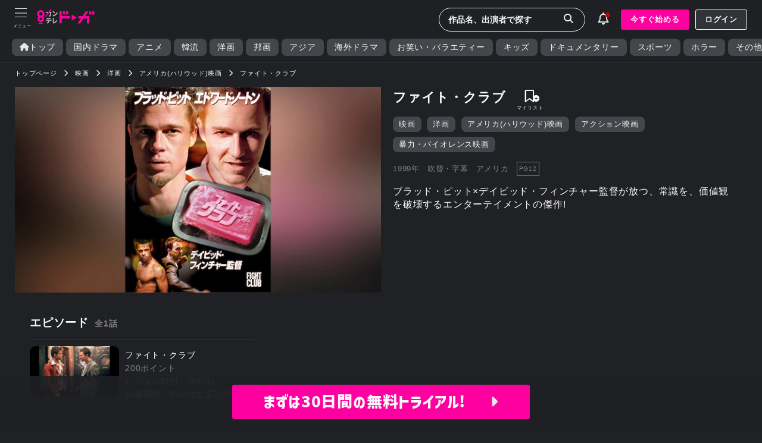

--- FILE ---
content_type: text/html; charset=UTF8
request_url: https://ktv-smart.jp/store/series.php?id=320600
body_size: 31567
content:
<!DOCTYPE html>
<html lang='ja'>
<head>
<!-- Google Tag Manager -->
<script>(function(w,d,s,l,i){w[l]=w[l]||[];w[l].push({'gtm.start':
new Date().getTime(),event:'gtm.js'});var f=d.getElementsByTagName(s)[0],
j=d.createElement(s),dl=l!='dataLayer'?'&l='+l:'';j.async=true;j.src=
'https://www.googletagmanager.com/gtm.js?id='+i+dl;f.parentNode.insertBefore(j,f);
})(window,document,'script','dataLayer','GTM-M8TFR9P');</script>
<!-- End Google Tag Manager -->
<!-- meta -->
  <meta charset='UTF-8'>
  <meta name="keywords"               content="関西テレビ放送,カンテレ,カンテレドーガ,動画,無料動画,関テレ,KTV,ハチエモン,テレビ,TV,テレビ局,8チャンネル">
  <meta name="description"            content="カンテレドーガ｜初回30日間無料トライアル！見たい分だけムダなくレンタル！">
  <meta http-equiv="x-xrds-location"  content="https:///secure/auth/d/xrds.php" />
  <meta name="viewport"               content="initial-scale=1.0, maximum-scale=1.0, minimum-scale=1.0, user-scalable=no">
  <meta name="apple-touch-fullscreen" content="yes">
  <meta name="format-detection"       content="telephone=no">
  <meta name="copyright"              content="Copyright © Kansai Television Co. Ltd. All Rights Reserved. powered BY Peche INC.">
<!-- Open Graph Protocol Tag -->
  <meta property="og:type"         content="tv_show"/>
  <meta property="og:locale"       content="ja_JP"/>
  <meta property="og:site_name"    content="カンテレドーガ"/>
  <meta property="og:url"          content="https://ktv-smart.jp/"/>
  <meta property="og:image:width"  content="1920"/>
  <meta property="og:image:height" content="1440"/>
  <meta name="twitter:site"        content="@ktvsmart" />
  <meta name="twitter:card"        content="summary_large_image" />
  <meta property="og:title"        content="カンテレドーガ｜関西テレビの動画配信サービス【初回30日間無料トライアル！】"/>
  <meta name="twitter:title"       content="カンテレドーガ｜関西テレビの動画配信サービス【初回30日間無料トライアル！】"/>
  <meta property="og:image"        content="https://imgv.vm-movie.jp/image/vm_pc/aspect16x9_1920/320/u320600.jpg?w=640&sv=dx"/>
  <meta name="twitter:image"       content="https://imgv.vm-movie.jp/image/vm_pc/aspect16x9_1920/320/u320600.jpg?w=640&sv=dx"/>
    <meta property="og:description"  content="「ファイト・クラブ」を見るならカンテレドーガ！【初回30日間無料トライアル！】"/>
  <meta name="twitter:description" content="「ファイト・クラブ」を見るならカンテレドーガ！【初回30日間無料トライアル！】"/>
  <!-- title -->
  <title>カンテレドーガ｜関西テレビの動画配信サービス【初回30日間無料トライアル！】</title>
<!-- link -->
  <link rel="icon" href="https://img.ktv-smart.jp/favicon.ico">
  <link rel="apple-touch-icon" href="https://img.ktv-smart.jp/dl.php?type=icon&name=touch-icon">
<!--css-->
  <!--<link href="https://cdn.jsdelivr.net/npm/bootstrap@5.0.2/dist/css/bootstrap.min.css" rel="stylesheet" integrity="sha384-EVSTQN3/azprG1Anm3QDgpJLIm9Nao0Yz1ztcQTwFspd3yD65VohhpuuCOmLASjC" crossorigin="anonymous">-->
  <!--<link href="https://use.fontawesome.com/releases/v5.6.1/css/all.css" rel="stylesheet">-->
  <link rel="stylesheet" href="/css/00002/swiper-bundle.min.css?202601241933" />
  <link rel="stylesheet" type="text/css" href="/css/destyle.css">
  <link rel="stylesheet" type="text/css" href="/css/base.css?202601241933">
  <link rel="stylesheet" type="text/css" href="/css/all.min.css">
<!--js-->
  <script src="https://ajax.googleapis.com/ajax/libs/jquery/3.6.0/jquery.min.js"></script>
  <!--<script src="https://cdn.jsdelivr.net/npm/bootstrap@5.0.2/dist/js/bootstrap.bundle.min.js" integrity="sha384-MrcW6ZMFYlzcLA8Nl+NtUVF0sA7MsXsP1UyJoMp4YLEuNSfAP+JcXn/tWtIaxVXM" crossorigin="anonymous"></script>-->
  <!--<script src="https://cdnjs.cloudflare.com/ajax/libs/jquery.bootstrapvalidator/0.5.3/js/bootstrapValidator.min.js"></script>-->
  <!--<script src="https://cdn.jsdelivr.net/layzr.js/2.0.2/layzr.min.js"></script>-->
  <!--<script src="https://kit.fontawesome.com/b2061f2255.js" crossorigin="anonymous"></script>-->
  <!--<script type="text/javascript" src="https://cdnjs.cloudflare.com/ajax/libs/lazysizes/5.2.2/lazysizes.min.js"></script>
  <script type="text/javascript" src="https://cdnjs.cloudflare.com/ajax/libs/lazysizes/5.2.2/plugins/unveilhooks/ls.unveilhooks.min.js"></script>-->

  <script>
  (function(d) {
    var config = {
      kitId: 'kza4sgk',
      scriptTimeout: 3000,
      async: true
    },
    h=d.documentElement,t=setTimeout(function(){h.className=h.className.replace(/\bwf-loading\b/g,"")+" wf-inactive";},config.scriptTimeout),tk=d.createElement("script"),f=false,s=d.getElementsByTagName("script")[0],a;h.className+=" wf-loading";tk.src='https://use.typekit.net/'+config.kitId+'.js';tk.async=true;tk.onload=tk.onreadystatechange=function(){a=this.readyState;if(f||a&&a!="complete"&&a!="loaded")return;f=true;clearTimeout(t);try{Typekit.load(config)}catch(e){}};s.parentNode.insertBefore(tk,s)
  })(document);
</script>
<script>
  window.dataLayer = window.dataLayer || [];
  var member_type = "free";
  var member_id = "";
 dataLayer.push({
    'member': member_type,
    'user_id': member_id,
  });
</script>
</head>
<!--<body>-->
  <body>
<!-- Google Tag Manager (noscript) -->
<noscript><iframe src="https://www.googletagmanager.com/ns.html?id=GTM-M8TFR9P"height="0" width="0" style="display:none;visibility:hidden"></iframe></noscript>
<!-- End Google Tag Manager (noscript) --><!--global_nav.htmlここから-->
<header>
  <div id="header-menu">
    <div id="toggle">
      <div id="toggle-box" class="menu-trigger">
        <span></span>
        <span></span>
        <span></span>
      </div>
    </div>
  </div>
  <div id="header-logo"><a href="/"><img src="https://img.ktv-smart.jp/dl.php?type=img&name=logo" alt="カンテレドーガ"></a></div>
  <div class="flexbox flex-align-centered flex-start" style="padding-top:5px;">
    <div id="header-search-form">
      <div class="pc">
        <form action="/store/search.php" method="GET">
          <input type="text" name="search_word" placeholder="作品名、出演者で探す" class="form-no-deco header-search-btn">
          <input type="hidden" name="type" value="keyword">
          <button type="submit"><span class="searchImg"><i class="fas fa-search"></i></span></button>
        </form>
      </div>
      <div class="sp">
          <div class="header-search-btn">
            <i class="fas fa-sharp fa-light fa-magnifying-glass" style="font-size:1.3em;"></i>
          </div>
      </div>
      <div class="searchPanel sp">
        <div id="header-search-sp">
          <div class="search-form-sp">
            <form action="/store/search.php" method="GET">
              <input type="text" name="search_word" placeholder="作品名、人名で検索" class="form-no-deco">
              <input type="hidden" name="type" value="keyword">
              <button type="submit"><span class="searchImg"><i class="fas fa-search"></i></span></button>
            </form>
          </div>
        </div>
      </div>
    </div>
    <div id="header-info">
      <div class="info-btn">
        <div></div>
        <i class="fas fa-light fa-bell" style="font-size:1.3em;font-weight:100 !important;"></i>
      </div>
      <div class="infoList">
        <div>お知らせ</div> <!--お知らせ確認フラグ 0 1 全て確認済み 0未確認あり-->
        <div class="info__item">
          <!--<a href="/store/index.php" style="width:100%;">-->
          <a style="width:100%;" tabindex="-1">
            <!--<div class="infobox flexbox flex-start flex-align-centered arrow_right">-->
            <div class="infobox">
              <div style="min-width:100px;">2025-10-30</div>
              <div style="text-align:left;">【障害復旧のお知らせ】<br>10月30日0時45分頃～5時20分頃、一部デバイスで再生しづらい不具合が発生しておりました。<br><br>現在は復旧が完了し、正常にサービスをご利用いただくことが可能です。<br>お客様には大変なご不便をおかけしましたことを、心よりお詫び申し上げます。</div>
            </div>
          </a>
        </div>
      </div>
    </div>
    <div id="header-bt-regist" class="pc">
      <div class="flexbox">
        <a id="Header-RegistButton" class="bt btPink" style="margin-right:10px;" href="https://ktv-smart.jp/lp/index.php">今すぐ始める</a>
        <a id="Header-LoginButton" class="bt btWhiteOut" href="https://ktv-smart.jp/sign_in/index.php">ログイン</a>
      </div>
    </div>
  </div>
</header>
<!--global_nav.htmlここまで-->
<nav id="nav-content">
  <div class="nav-content-point">
      <a id="Menu-RegistButton" class="bt btPink" href="https://ktv-smart.jp/lp/index.php" style="margin:0 auto 20px auto;">今すぐ始める</a>
      <a id="Menu-LoginButton" class="bt btWhiteOut" onclick="location.href='/sign_in/index.php'" style="margin:0 auto;">ログイン</a>
  </div>
  <ul>
    <li class="menu__item item__line"><a href="/store/mylist.php?type=buy"><i class="fas fa-solid fa-bookmark"></i><p>マイリスト</p></a></li>
    <li class="menu__item"><a href="/store/mypage.php"><i class="fas fa fa-user fa-lg"></i><p>マイページ・設定</p></a></li>
    <li class="menu__item item__line"><a href="/store/present/index.php"><i class="fas fa fa-gift"></i><p>プレゼント</p></a></li>
    <li class="menu__item"><a href="/store/help/index.php"><i class="fa-solid fa-file"></i><p>ヘルプセンター</p></a></li>
  </ul>
  <div style="position:relative;padding:1em;">
    <div class="item__line" style="margin:0 auto 5px auto;font-size:0.8em;">▼カンテレIDポータルサイト</div>
    <div>
      <a href="https://kantele-id.jp/" target="_blank" style="display:inline-block;background-color:#2d2e30;padding:10px 30px;border:1px solid #8D8E8D;">
        <div class="flexbox flex-align-centered flex-centered"><img src="/dl.php?type=img&name=kanteleid_logo" alt="カンテレID" style="width:80%;margin-right:1rem;"><i class="fas fa-external-link-alt" style="padding-right:0;"></i></div>
      </a>
    </div>
  </div>
</nav>
<div id="Header">
  <div class="nav gr_nav">
    <ul class="flexbox flexbox-nowrap">
      <li><a href="/"><i class="fas fa-solid fa-home" style="padding:0;"></i>トップ</a></li>
      <li><a href="/store/search.php?type=ktv_original&val=1">国内ドラマ</a></li>
      <li><a href="/store/search.php?type=ktv_original&val=7">アニメ</a></li>
      <li><a href="/store/search.php?type=ktv_original&val=2">韓流</a></li>
      <li><a href="/store/search.php?type=ktv_original&val=5">洋画</a></li>
      <li><a href="/store/search.php?type=ktv_original&val=4">邦画</a></li>
      <li><a href="/store/search.php?type=ktv_original&val=6">アジア</a></li>
      <li><a href="/store/search.php?type=ktv_original&val=3">海外ドラマ</a></li>
      <li><a href="/store/search.php?type=ktv_original&val=9">お笑い・バラエティー</a></li>
      <li><a href="/store/search.php?type=ktv_original&val=14">キッズ</a></li>
      <li><a href="/store/search.php?type=ktv_original&val=13">ドキュメンタリー</a></li>
      <li><a href="/store/search.php?type=ktv_original&val=10">スポーツ</a></li>
      <li><a href="/store/search.php?type=ktv_original&val=12">ホラー</a></li>
      <li><a href="/store/search.php?type=ktv_original&val=11">その他</a></li>
    </ul>
  </div>
</div><!--#Header-->
<div class="wrapper"><style>
#bt_goods{width:50px;text-align:center;position:relative;}
#bt_goods div{font-size:0.5em;}
#bt_goods i{padding-right:0;color:#FAFAFA;position:absolute;transition: all 1.5s 0s ease;}
#bt_goods .fa-external-link-alt{top:5px;left:0;right:0;font-size:1.1em;}
#bt_goods button{height:35px;position:relative;}
#bt_goods::after{
  content:'公式グッズ';
  font-size:0.5rem;
  width:50px;
  position:absolute;
  left:0;
  right:0;
  top:25px;
  text-align:center;
}
</style>
<main role="main" id="page__series">
  <ol itemscope itemtype="https://schema.org/BreadcrumbList" class="breadcrumb">
    <li itemprop="itemListElement" itemscope itemtype="https://schema.org/ListItem">
      <a itemprop="item" href="/"><span itemprop="name">トップページ</span></a>
      <meta itemprop="position" content="0" />
    </li>
    <li itemprop="itemListElement" itemscope itemtype="https://schema.org/ListItem">
      <a itemprop="item" href="/store/search.php?type=large_category&val=2"><span itemprop="name">映画</span></a>
      <meta itemprop="position" content="1" />
    </li>
    <li itemprop="itemListElement" itemscope itemtype="https://schema.org/ListItem">
      <a itemprop="item" href="/store/search.php?type=lm_category&val=320600"><span itemprop="name">洋画</span></a>
      <meta itemprop="position" content="2" />
    </li>
    <li itemprop="itemListElement" itemscope itemtype="https://schema.org/ListItem">
      <a itemprop="item" href="/store/search.php?type=lms_category&val=320600"><span itemprop="name">アメリカ(ハリウッド)映画</span></a>
      <meta itemprop="position" content="3" />
    </li>
    <li itemprop="itemListElement" itemscope itemtype="https://schema.org/ListItem">
      <a itemprop="item" href="/store/series.php?id=320600"><span itemprop="name">ファイト・クラブ</span></a>
      <meta itemprop="position" content="4" />
    </li>
  </ol>
    <div class="series-main" id="series-toggle-wrap">
    <div class="series-mainL"><img src="https://imgv.vm-movie.jp/image/vm_pc/aspect16x9_1920/320/u320600.jpg?w=640&sv=dx" alt="ファイト・クラブ"></div>
    <div class="series-mainR" id="series-toggle">
          <div class="title_area">
        <h1 id="page__title">ファイト・クラブ</h1>
            <div class="fav_area" style="min-width:50px;">
    <!--マイリスト-->
              <div id="bt_mylist">
            <button type="button" class="modal-toggle" data-modal="modalOne" id="mylist_icon">
              <i class="fas fa-light fa-bookmark" style="font-weight:100 !important;"></i>
              <i class="fas fa-plus-circle"></i>
            </button>
          </div>
        <!--公式グッズ-->
            </div><!--fav_area-->
      </div><!--title_area-->
      <div>
        <div class="tagList flexbox flexbox-wrap pc" style="margin-bottom:8px;">
              <div><a href="/store/search.php?type=large_category&val=2">映画</a></div>
              <div><a href="/store/search.php?type=lm_category&val=320600">洋画</a></div>
              <div><a href="/store/search.php?type=lms_category&val=320600">アメリカ(ハリウッド)映画</a></div>
              <div><a href="/store/search.php?type=large_genre&val=25">アクション映画</a></div>
              <div><a href="/store/search.php?type=middle_genre&val=84">暴力・バイオレンス映画</a></div>
            </div>
        <div class="title_info_area">
          <div>
                <span>1999年</span>
                    <span>吹替・字幕</span>
                    <span>アメリカ</span>
                    <span class="rating_type">
                    PG12
                  </span>
              </div>
        </div>
      </div>
      <div class="title_intro">
                                        ブラッド・ピット×デイビッド・フィンチャー監督が放つ、常識を、価値観を破壊するエンターテイメントの傑作!
                              </div>
    </div>
  </div><!--series-main-->
  

  <div class="main-wrapper series-wrapper">
        <section>
      <div class="secTitle">エピソード<span style="color:#808080;font-size:0.85rem;padding-left:10px;">全1話</span></div>
      <div class="secWrap flexbox flexbox-wrap story_body">
          </div>
        <button type="submit" class="bt js-btn-more btWhiteOut" onclick="load_list()">もっと見る</button>
    </section>
    
<!--顔のない患者-->

      <section class="series__outlineWrap series_info_container" id="title_info_detail">
          <div class="series__outline">
        <div class="secTitle">作品紹介</div>
        <div class="secWrap">
                        ブラッド・ピット×デイビッド・フィンチャー監督が放つ、常識を、価値観を破壊するエンターテイメントの傑作!
                      </div>
      </div>
              <button class="show_detail">詳細情報<i class="fa fa-angle-down"></i></button>
    </section>
    <section class="series__outlineWrap" style="padding:15px 0;">
          <div class="series__cast">
        <div class="secTitle">キャスト</div>
        <div class="flexbox flexbox-wrap">
                <div class="secWrap flexbox flexbox-wrap cast__name">
                            <!--<a href="/store/search.php?type=cast&val=22665">-->
            <a href="/store/search.php?type=keyword&val=ブラッド・ピット">
                    ブラッド・ピット</a>
          </div>
                <div class="secWrap flexbox flexbox-wrap cast__name">
                            <!--<a href="/store/search.php?type=cast&val=31640">-->
            <a href="/store/search.php?type=keyword&val=エドワード・ノートン">
                    エドワード・ノートン</a>
          </div>
                <div class="secWrap flexbox flexbox-wrap cast__name">
                            <!--<a href="/store/search.php?type=cast&val=31286">-->
            <a href="/store/search.php?type=keyword&val=ヘレナ・ボナム・カーター">
                    ヘレナ・ボナム・カーター</a>
          </div>
                <div class="secWrap flexbox flexbox-wrap cast__name">
                            <!--<a href="/store/search.php?type=cast&val=26341">-->
            <a href="/store/search.php?type=keyword&val=ジャレッド・レト">
                    ジャレッド・レト</a>
          </div>
              </div>
      </div><!--series__cast-->
              <div class="series__cast">
        <div class="secTitle">スタッフ</div>
        <div class="flexbox flexbox-wrap">
                <div class="secWrap flexbox flexbox-wrap staff__name">
            <span class="posi">監督：</span>
                      デヴィッド・フィンチャー
                  </div>
              </div>
      </div><!--series__cast-->
          <div class="series__info">
        <div class="tagList flexbox flexbox-wrap sp" style="margin-bottom:8px;">
              <div><a href="/store/search.php?type=large_category&val=2">映画</a></div>
              <div><a href="/store/search.php?type=lm_category&val=320600">洋画</a></div>
              <div><a href="/store/search.php?type=lms_category&val=320600">アメリカ(ハリウッド)映画</a></div>
              <div><a href="/store/search.php?type=large_genre&val=25">アクション映画</a></div>
              <div><a href="/store/search.php?type=middle_genre&val=84">暴力・バイオレンス映画</a></div>
            </div>
        <div class="flexbox flexbox-wrap">
          <span class="posi">再生対応デバイス：</span>
          <div>
                        スマートフォン・タブレット・PC
                    </div>
        </div>
            <div class="flexbox flexbox-wrap">
          <span class="posi">サービス提供：</span>
          <div>株式会社ビデオマーケット</div>
        </div>
          </div><!--series__info-->
                          <div>(C) 1999 Twentieth Century Fox Film Corporation.  All rights reserved.</div>
              </section>
  </div>
  

    
<!--ウソ結婚-->
<!--転職の魔王様-->
<!--ラーゲリより愛を込めて-->
<!--彼女はキレイだった-->
<!--キングダム2 遥かなる大地へ-->
<!--ホスト相続しちゃいました-->
<!--流浪の月-->
<!--ビーチボーイズ-->
<!--すずめの戸締り-->
<!--トクメイ！-->
<!--トキコイ-->
<!--沈香の夢　前-->
<!--リビングの松永さん-->
<!--春になったら-->
<!--GTOリバイバル　GTO-->
<!--お迎え渋谷くん-->
<!--アンメット-->
<!--マウンテンドクター-->
<!--あの子の子ども-->
<!--スノードロップの初恋　恋わずらいのエリー-->
<!--モンスター-->
<!--どてらい男-->
<!--釣りバカ日誌-->
<!--寅さん-->
<!--秘密～THE TOP SECRET～-->
<!--御曹司に恋はムズすぎる-->
<!--パラレル夫婦-->
<!--パラレル夫婦-->
<!--北くんシェア-->
<!--ぼくほし-->
<!--娘の命を奪ったヤツを殺すのは罪ですか？-->
<!--終幕のロンド-->
<!--終幕のロンド-->
  
  </main>
<!-- 会員登録 -->
<div id="modalOne" class="modal">
  <div class="modal-content">
    <div class="modal-header">
      <span class="modal-close">×</span>
    </div>
    <div class="modal-body">
      <section>
        <div>見たいエピソードだけレンタルして<br>ムダなく手軽に楽しめる！</div><br>
        <div class="b" style="font-weight:bold;text-align:center;">月額550円（税込）～</div>
        <button type="button" class="bt btPink" onclick="location.href='https://ktv-smart.jp/lp/index.php'">今すぐ始める</button>
      </section>
      <section>
        <div class="catch"><span>アカウントをお持ちの方</span></div>
        <div><button type="button" class="bt btGray" onclick="location.href='/sign_in/index.php'">ログイン</button></div>
      </section>
    </div>
  </div>
</div>
<script>
$(function(){
  let client_h = document.querySelector(".series_info_container").clientHeight;
  console.log(client_h);
  if(client_h < 300){
    document.querySelector("button.show_detail").style.display ="none";
    $("#title_info_detail").toggleClass('active');
    $("#title_info_detail").css('padding', '0');
  }else{
    $("#title_info_detail").css('padding', '15px 0 80px 0');
    document.querySelector("button.show_detail").style.display ="block";
    let elem = document.getElementById("title_info_detail");
    elem.style.height = "300" + "px";
    $('button.show_detail').on('click',function(){
      const target = $(this).closest('.series_info_container');
      target.toggleClass('active');
      if(target.hasClass('active')){
        const height = target.get(0).scrollHeight;
        target.css('height',height);
        $(this).html("閉じる<i class='fa fa-angle-up'></i>");
      }else{
        target.css('height','300px');
        $(this).html("詳細情報<i class='fa fa-angle-down'></i>");
      }
    });
  }
});
</script>
<script>
const modalBtns = document.querySelectorAll(".modal-toggle");
modalBtns.forEach(function (btn) {
  btn.onclick = function () {
    var modal = btn.getAttribute('data-modal');
    document.getElementById(modal).style.display = "block";
    $('body').addClass('modal-menu-open');
  };
});
const closeBtns = document.querySelectorAll(".modal-close");
closeBtns.forEach(function (btn) {
  btn.onclick = function () {
    var modal = btn.closest('.modal');
    modal.style.display = "none";
    $('body').removeClass('modal-menu-open');
  };
});
window.onclick = function (event) {
  if (event.target.className === "modal") {
    event.target.style.display = "none";
    $('body').removeClass('modal-menu-open');
  }
};
</script>
<script src="/store/js/favo.js?ver=2"></script>
<script src="/store/js/new_story_list.js?ver=2"></script>


<!--footer.htmlここから-->
<div id="fixedFooter"></div>

<div class="appWrapper" style="padding:15px;">
  <div class="appBox">
    <div class="pc"><img src="https://img.ktv-smart.jp/dl.php?type=img&name=footer_app_sample_20250219" alt="カンテレドーガアプリ" style="height:235px;"></div>
    <div class="appDL">
      <div style="margin-bottom:10px;">▼アプリダウンロード</div>
      <div class="appDLbt">
        <div style="margin-right:2%;"><a href="https://apps.apple.com/jp/app/%E3%82%AB%E3%83%B3%E3%83%86%E3%83%AC%E3%83%89%E3%83%BC%E3%82%AC-%E3%82%AB%E3%83%B3%E3%83%86%E3%83%AC%E8%A6%8B%E3%82%8B%E3%81%AA%E3%82%89%E3%82%AB%E3%83%B3%E3%83%86%E3%83%AC%E3%83%89%E3%83%BC%E3%82%AC/id1229536337" target="_blank"><img src="/dl.php?type=img&name=Download_on_the_App_Store_Badge_2" alt="AppStore" style="height:54px;"></a></div>
        <div><a href="https://play.google.com/store/apps/details?id=jp.ktv.www.kanteledoga&hl=ja&gl=US" target="_blank"><img src="/dl.php?type=img&name=google-play-badge-2" alt="GooglePlay" style="height:54px;"></a></div>
      </div>
      <div style="margin:20px 0 10px 0;">▼カンテレIDポータルサイト</div>
      <div>
        <a href="https://kantele-id.jp/" target="_blank" style="display:inline-block;background-color:#2d2e30;padding:10px 30px;border:1px solid #8D8E8D;">
          <div class="flexbox flex-align-centered flex-centered"><img src="/dl.php?type=img&name=kanteleid_logo" alt="カンテレID" style="height:35px;width:80%;margin-right:1rem;"><i class="fas fa-external-link-alt" style="padding-right:0;"></i></div>
        </a>
      </div>
    </div>
  </div>
</div>
<footer>
  <ul class="flexbox flex-centered footer-menu flexbox-wrap">
    <li><a href="/store/help/index.php">ヘルプセンター</a></li>
    <li><a href="/store/inquiry/index.php">お問い合わせ</a></li>
    <li><a href="/store/docs/rerules.php">利用規約</a></li>
    <li><a href="/store/docs/pp.php">プライバシーポリシー</a></li>
    <li><a href="/store/docs/tokutei.php">特定商取引の表示</a></li>
    <li><a href="/store/docs/telecom_business_law.php">パーソナルデータの外部送信について</a></li>
  </ul>
    <div class="rightsgroup__wrap" style="border-top:1px solid #323338;border-bottom:1px solid #323338;padding:10px 0;">
      <div class="rightsgroup__box">
        <div><img src="https://img.ktv-smart.jp/dl.php?type=img&name=nextone_kyodaku" alt="NexTone許諾番号" style="width:40px;"></div>
        <div style="margin-left:10px;">
          NexTone許諾番号<br>
          <!--TVOD-->ID000003024<br>
          <!--VM-->ID000008626<br>ID000008644
        </div>
      </div>
      <div class="rightsgroup__box">
        <div><img src="https://img.ktv-smart.jp/dl.php?type=img&name=jasrac_kyodaku" alt="JASRAC許諾番号" style="width:40px;"></div>
        <div style="margin-left:10px;">
          JASRAC許諾番号<br>
          <!--ADVOD-->9040177002Y45408<br>
          <!--TVOD-->9005732040Y45038<br>
          <!--VM-->9009830085Y45038<br>9009830086Y45040
        </div>
      </div>
      <div class="rightsgroup__box">
        <div><img src="/dl.php?type=icon&name=icon_Lmark" alt="エルマーク" style="width:40px;"></div>
        <div style="margin-left:10px;">
          このエルマークは、レコード会社・映像制作会社が提供するコンテンツを示す登録商標です。<br>
          <!--VM-->RIAJ40004007<br>
        </div>
      </div>
    </div>
    <div style="margin:20px auto;">
      <img src="https://img.ktv-smart.jp/dl.php?type=img&name=Videomarket_logo" alt="ビデオマーケット" style="width:150px;">
    </div>
    <div style="margin-top:25px;padding:0 15px;">Copyright &copy; Kansai Television Co. Ltd. All Rights Reserved.</div>
</footer>
<!--footer.htmlここまで-->
</div><!--.wrapper-->

<script>
const btn = document.querySelector('.menu-trigger');
const nav = document.querySelector('nav');

btn.addEventListener('click', () => {
  nav.classList.toggle('open-menu');
});
$(document).on('click', function(e) {
  if(!$(e.target).closest('nav').length && !$(e.target).closest('.menu-trigger').length){
    if($('nav').hasClass('open-menu')){
      nav.classList.toggle('open-menu');
    }
  }
})
</script>
<script>
$(function() {
  var f_footer = document.getElementById("fixedFooter");
  //ログインしていなくて、かつアプリユーザーでない
  if(f_footer){
    var windowWidth = $(window).width();
    var windowSm = 1100;
    if(document.URL.match("movie") || document.URL.match("series")){
      $("#fixedFooter").html("<div><a id='Footer-RegistButton' class='btPink CorporateLogoVer2-Medium' href='/lp/index.php'>まずは30日間の無料トライアル! 　<i class='fa-solid fa-caret-right' style='padding-right:0;'></i></a></div>");
    }else if(document.URL.match("event")){
      $("#fixedFooter").html("<div><a id='Footer-RegistButton' class='btPink CorporateLogoVer2-Medium' href='https://api.kantele-id.jp/api-web/v1/web-regist?client_id=kanteledoga&redirect_uri=https%3A%2F%2Fktv-smart.jp%2Fsign_up%2Fpayment.php'>カンテレIDを取得して会員登録する 　<i class='fa-solid fa-caret-right' style='padding-right:0;'></i></a></div>");
    }else{
      if (windowWidth <= windowSm) {//1100px以下
        if(document.URL.match("sign_up") || document.URL.match("sign_in") || document.URL.match("present")) {
          $('#fixedFooter').hide();
        }else{
        $("#fixedFooter").html("<div class='flexbox flex-centered flex-space-between'><a id='Footer-RegistButton' class='btPink' href='/lp/index.php'>30日間無料<small>トライアル</small></a><a id='Footer-LoginButton' class='btWhiteOut' href='/sign_in/index.php'>ログイン</a></div>");
        }
      }else{//1100px以上
        $('#fixedFooter').hide();
      }
    }
  }
});
</script>
<script>
window.addEventListener('load', function(){
  var titleThis  = $('body').find('#page__title');
  if(titleThis.length){
    var meta_title = 'ファイト・クラブ' + '｜カンテレドーガ【初回30日間無料トライアル！】';
      document.title = meta_title;
    var url = location.href;
    var headData = document.head.children;
    for (var i = 0; i < headData.length; i++) {
      // OGPの設定
      var propertyVal = headData[i].getAttribute('property');
      if(propertyVal !== null) {
        if(propertyVal.indexOf('og:title') != -1) {
          headData[i].setAttribute('content', meta_title);
        }
        if(propertyVal.indexOf('og:url') != -1) {
          headData[i].setAttribute('content', url);
        }
      }
      var nameVal = headData[i].getAttribute('name');
      // OGP(twitter)の設定
      if(nameVal !== null) {
        if(nameVal.indexOf('twitter:title') != -1) {
          headData[i].setAttribute('content', meta_title);
        }
      }
    }
  }
});
</script>
<script>
  let button_more = document.querySelector(".js-btn-more");
  if(button_more){
    button_more.addEventListener("click", () => {
      console.log("js-btn-more click");
      button_more.disabled = true;
      button_more.innerHTML = '<span class="btn-animation-loading"></span>';
      //setTimeout(function(){button_more.innerHTML = "もっと見る"; }, 10000);
      $(document).ajaxStop(function (){
	      setTimeout(function(){button_more.innerHTML = "もっと見る"; button_more.disabled = false;}, 1000);
      });
    });
  }
</script>
<!--js-->
<script src="/store/js/swiper-bundle.min.js?v=1"></script>
<script src="/store/js/new_swiper.js?v=9"></script>
<!--<script src="/store/js/new_footerfixed.js"></script>-->
<!--<script src="/store/js/new_catmenu.js"></script>-->
<!--<script src="/store/js/new_menu.js"></script>-->
<script src="/store/js/new_search.js"></script>
<script src="/store/js/new_infoList.js"></script>
<!--<script src="/store/js/skelton_screen.js"></script>-->
<script src="/store/js/lazyLoad.js"></script>
 </body>
</html>

--- FILE ---
content_type: application/javascript
request_url: https://ktv-smart.jp/store/js/new_swiper.js?v=9
body_size: 6690
content:
function loadImages() {
  const images = document.querySelectorAll('.swiper-slide img.lazyload');
  images.forEach((img) => {
      img.src = img.getAttribute('data-src');
  });
}

//オプション
  //メインビジュアル
  const topMainViOptions = {
    loop: true,
    speed: 1000,
    navigation: {
      nextEl: ".swiper-button-next",
      prevEl: ".swiper-button-prev",
    },
    autoplay: {
      delay: 2500,
      disableOnInteraction: false,
    },
    centeredSlides: true,
    spaceBetween: 0,
    breakpoints: {
      1100: {
        slidesPerView: 2.2,
      }
    },
    on: {
      init: function () {
        loadImages();
      },
    },
  }
  //セール作品
  const saleSwiperOptions = {
    loop: true,
    speed: 1000,
    centeredSlides: true,
    navigation: {
      nextEl: ".swiper-button-next",
      prevEl: ".swiper-button-prev",
    },
    pagination: {
      el: ".swiper-pagination"
    },
    spaceBetween: 15,
    slidesPerView: 1.3,
    breakpoints: {
      428: {
        slidesPerView: 1.5,
      },
      768: {
        slidesPerView: 1.8,
      },
      960: {
        slidesPerView: 3.3,
      },
      1280: {
        slidesPerView: 3.5,
      },
      1440: {
        slidesPerView: 3.8,
      },
    },
    on: {
      init: function () {
          loadImages();
      },
    },
  }
  //特集レーン
  const topicSwiperOptions = {
    freeMode:true,
    freeModeMomentum:true,
    freeModeMomentumRatio:0.5,
    speed: 1000,
    navigation: {
      nextEl: ".swiper-button-next",
      prevEl: ".swiper-button-prev",
    },
    slidesPerView: 2.2,
    spaceBetween:15,
    breakpoints: {
      428: {
        slidesPerView: 3.2,
        slidesPerGroup: 3,
      },
      768: {
        slidesPerView: 4.2,
        slidesPerGroup: 4,
      },
      960: {
        slidesPerView: 5.2,
        slidesPerGroup: 5,
      },
      1280: {
        slidesPerView: 5.8,
        slidesPerGroup: 5,
      },
    },
    scrollbar: {
      el: '.swiper-scrollbar',
    },
    on: {
      init: function () {
          loadImages();
      },
    },
  }
  //グローバルメニュー
  const navMenuSwiperOptions = {
    freeMode:true,
    freeModeMomentum:true,
    freeModeMomentumRatio:0.5,
    slidesPerView: 4.3,
    spaceBetween:5,
    speed: 1000,
    scrollbar: {
      el: '.swiper-scrollbar',
    },
  }

//2024.8.16関数化のために記載
//オプションの整理
const topMainVi     = document.querySelector('#main-vi');
const saleSwiper    = document.querySelector('.sale-swiper');
const topicSwiper   = document.querySelector('.topic-swiper');
//const topicSpSwiper = document.querySelector('.topic-sp-swiper');
//const navSwiper     = document.querySelector('.gr_nav');

if(topMainVi !== null){ //メインビジュアル
  new Swiper('.swiper', topMainViOptions);
  $('#main-vi').css('opacity','1');
}
if(saleSwiper !== null){  //セール作品バナー
  new Swiper('.sale-swiper', saleSwiperOptions);
  $('.sale-swiper').css('opacity','1');
}
if(topicSwiper !== null){ //特集レーン
  new Swiper('.topic-swiper', topicSwiperOptions);
  $('.topic-swiper').css('opacity','1');
}
/*if(navSwiper !== null){ //グローバルメニュー
  new Swiper('.gr_nav', navMenuSwiperOptions);
}*/

//特集レーン　追加読み込み分
function newSwiper() {
  const topicswiper = new Swiper(".topic-swiper", {
    freeMode:true,
    freeModeMomentum:true,
    freeModeMomentumRatio:0.5,
    speed: 1000,
    navigation: {
      nextEl: ".swiper-button-next",
      prevEl: ".swiper-button-prev",
    },
    slidesPerView: 2.2,
    spaceBetween:15,
    breakpoints: {
      428: {
        slidesPerView: 3.2,
        slidesPerGroup: 3,
      },
      768: {
        slidesPerView: 4.2,
        slidesPerGroup: 4,
      },
      960: {
        slidesPerView: 5.2,
        slidesPerGroup: 5,
      },
      1280: {
        slidesPerView: 5.8,
        slidesPerGroup: 5,
      },
    },
    scrollbar: {
      el: '.swiper-scrollbar',
    },
  });
  $('.topic-swiper').css('opacity','1');
};

//グローバルメニュー
/*$(function() {
  const navswiper = new Swiper(".gr_nav", {
    freeMode:true,
    freeModeMomentum:true,
    freeModeMomentumRatio:0.5,
    slidesPerView: 4.3,
    spaceBetween:5,
    speed: 1000,
    scrollbar: {
      el: '.swiper-scrollbar',
    },
  });
});
*/
/*トピック　現在使用していない
$(function() {
  const topicspswiper = new Swiper(".topic-sp-swiper", {
    freeMode:true,
    freeModeMomentum:true,
    freeModeMomentumRatio:0.5,
    spaceBetween:20,
    slidesPerView: 1.8,
    spaceBetween:5,
    speed: 1000,
    navigation: {
      nextEl: ".swiper-button-next",
      prevEl: ".swiper-button-prev",
    },
    breakpoints: {
      768: {    // 768px以上の場合
        slidesPerView: 2.5,
        spaceBetween:10,
      },
      1100: {    // 1100px以上の場合
        slidesPerView: 2.5,
        slidesPerGroup: 2,
        spaceBetween:20,
      },
      1500: {    // 1100px以上の場合
        slidesPerView: 3.5,
        slidesPerGroup: 2,
        spaceBetween:20,
      },
    },
    scrollbar: {
      el: '.swiper-scrollbar',
    },
  });
});
*/
//セール作品バナー
/*
$(function () {
  const saleswiper = new Swiper(".sale-swiper", {
    loop: true,
    speed: 1000,
    centeredSlides: true,//1枚目のスライド中央配置
    navigation: {
      nextEl: ".swiper-button-next",
      prevEl: ".swiper-button-prev",
    },
    pagination: {
      el: ".swiper-pagination"
    },
    spaceBetween: 15,
    slidesPerView: 1.3,
    breakpoints: {
      428: {
        slidesPerView: 1.5,
      },
      768: {
        slidesPerView: 1.8,
      },
      960: {
        slidesPerView: 3.3,
      },
      1280: {
        slidesPerView: 3.5,
      },
      1440: {
        slidesPerView: 3.8,
      },
    },
  });
});
*/
/*
$(function () {
  let options = {};
  if ( $("#main-vi .swiper .swiper-wrapper .swiper-slide").length == 1 ) {
    options = {
      loop: false
    }
  } else {
    options = {
      loop: true,
      speed: 1000,
      navigation: {
        nextEl: ".swiper-button-next",
        prevEl: ".swiper-button-prev",
      },
      autoplay: {
        delay: 2500,
        disableOnInteraction: false,
      },
      breakpoints: {
        1100: {
          centeredSlides: true,
          slidesPerView: 2.2,
          spaceBetween: 0,
        }
      },
    }
  }
  new Swiper('.swiper', options);
});*/
